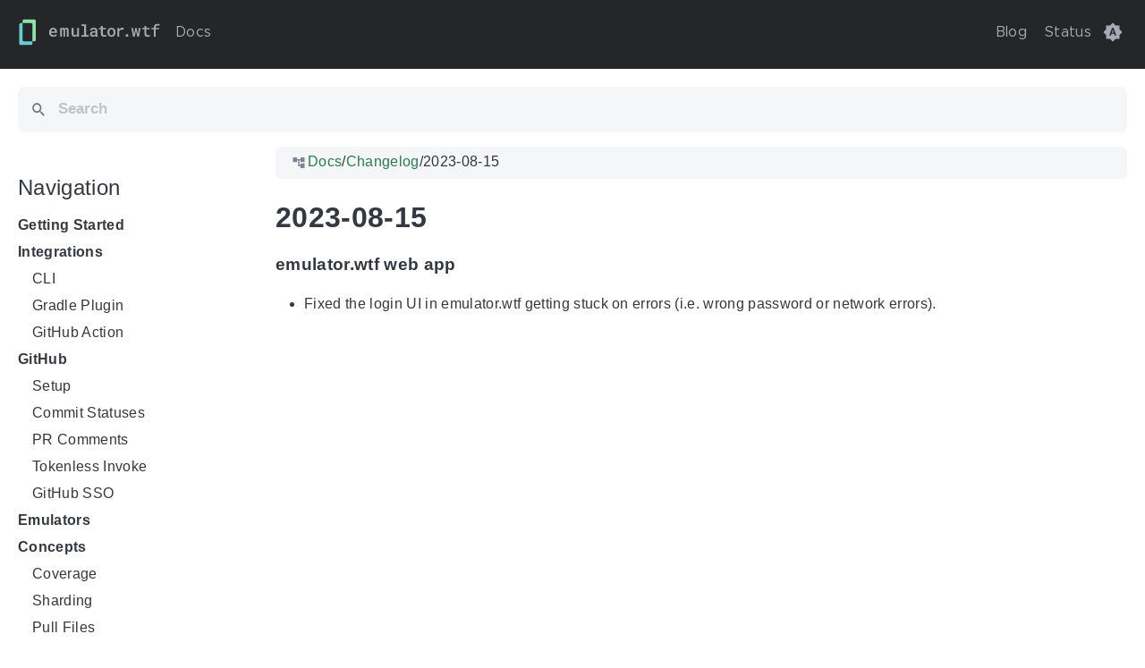

--- FILE ---
content_type: text/css
request_url: https://docs.emulator.wtf/main-b53472e8.min.css
body_size: 68233
content:
/*! normalize.css v8.0.1 | MIT License | github.com/necolas/normalize.css */html{line-height:1.15;-webkit-text-size-adjust:100%}body{margin:0}main{display:block}h1{font-size:2em;margin:.67em 0;line-height:1.2em}hr{box-sizing:content-box;height:0;overflow:visible}pre{font-family:monospace,monospace;font-size:1em}a{background-color:transparent}abbr[title]{border-bottom:none;text-decoration:underline;-webkit-text-decoration:underline dotted;text-decoration:underline dotted}b,strong{font-weight:bolder}code,kbd,samp{font-family:monospace,monospace;font-size:1em}small{font-size:80%}sub,sup{font-size:75%;line-height:0;position:relative;vertical-align:baseline}sub{bottom:-0.25em}sup{top:-0.5em}img{border-style:none}button,input,optgroup,select,textarea{font-family:inherit;font-size:100%;line-height:1.15;margin:0}button,input{overflow:visible}button,select{text-transform:none}button,[type=button],[type=reset],[type=submit]{-webkit-appearance:button}button::-moz-focus-inner,[type=button]::-moz-focus-inner,[type=reset]::-moz-focus-inner,[type=submit]::-moz-focus-inner{border-style:none;padding:0}button:-moz-focusring,[type=button]:-moz-focusring,[type=reset]:-moz-focusring,[type=submit]:-moz-focusring{outline:1px dotted ButtonText}fieldset{padding:.35em .75em .625em}legend{box-sizing:border-box;color:inherit;display:table;max-width:100%;padding:0;white-space:normal}progress{vertical-align:baseline}textarea{overflow:auto}[type=checkbox],[type=radio]{box-sizing:border-box;padding:0}[type=number]::-webkit-inner-spin-button,[type=number]::-webkit-outer-spin-button{height:auto}[type=search]{-webkit-appearance:textfield;outline-offset:-2px}[type=search]::-webkit-search-decoration{-webkit-appearance:none}::-webkit-file-upload-button{-webkit-appearance:button;font:inherit}details{display:block}summary{display:list-item}template{display:none}[hidden]{display:none}.flex{display:flex}.flex-auto{flex:1 1 auto}.flex-25{flex:1 1 25%}.flex-inline{display:inline-flex}.flex-even{flex:1 1}.flex-wrap{flex-wrap:wrap}.flex-grid{flex-direction:column;border:1px solid var(--accent-color);border-radius:.3rem;background:var(--accent-color-lite)}.gap-8{flex-wrap:wrap;gap:.5rem}.gap-16{flex-wrap:wrap;gap:1rem}.justify-start{justify-content:flex-start}.justify-end{justify-content:flex-end}.justify-center{justify-content:center}.justify-between{justify-content:space-between}.align-center{align-items:center}.mx-auto{margin:0 auto}.text-center{text-align:center}.text-right{text-align:right}.no-wrap{white-space:nowrap}.hidden{display:none !important}.svg-sprite{position:absolute;width:0;height:0;overflow:hidden}.table-wrap{overflow:auto;margin:1rem 0}.table-wrap>table{margin:0 !important}.badge-placeholder{display:inline-block;min-width:4rem}.w-full{width:100%}@font-face{font-family:"Liberation Sans";src:url("fonts/LiberationSans-Bold.woff2") format("woff2"),url("fonts/LiberationSans-Bold.woff") format("woff");font-weight:bold;font-style:normal;font-display:swap}@font-face{font-family:"Liberation Sans";src:url("fonts/LiberationSans-BoldItalic.woff2") format("woff2"),url("fonts/LiberationSans-BoldItalic.woff") format("woff");font-weight:bold;font-style:italic;font-display:swap}@font-face{font-family:"Liberation Sans";src:url("fonts/LiberationSans-Italic.woff2") format("woff2"),url("fonts/LiberationSans-Italic.woff") format("woff");font-weight:normal;font-style:italic;font-display:swap}@font-face{font-family:"Liberation Sans";src:url("fonts/LiberationSans.woff2") format("woff2"),url("fonts/LiberationSans.woff") format("woff");font-weight:normal;font-style:normal;font-display:swap}@font-face{font-family:"Liberation Mono";src:url("fonts/LiberationMono.woff2") format("woff2"),url("fonts/LiberationMono.woff") format("woff");font-weight:normal;font-style:normal;font-display:swap}@font-face{font-family:"Metropolis";src:url("fonts/Metropolis.woff2") format("woff2"),url("fonts/Metropolis.woff") format("woff");font-weight:normal;font-style:normal;font-display:swap}@font-face{font-family:"GeekdocIcons";src:url("fonts/GeekdocIcons.woff2") format("woff2"),url("fonts/GeekdocIcons.woff") format("woff");font-weight:normal;font-style:normal;font-display:swap}body{font-family:var(--body-font-family)}code,.gdoc-error__title{font-family:var(--code-font-family)}.gdoc-header{font-family:var(--header-font-family)}:root{--code-max-height: none;--header-font-family: "Metropolis", sans-serif;--body-font-family: "Liberation Sans", sans-serif;--code-font-family: "Liberation Mono", monospace}:root,:root[color-theme=light]{--header-background: rgb(32, 83, 117);--header-font-color: rgb(255, 255, 255);--body-background: white;--body-font-color: rgb(52, 56, 64);--mark-color: rgb(255, 171, 0);--button-background: rgb(43.6295302013, 113.1640939597, 159.5204697987);--button-border-color: rgb(32, 83, 117);--link-color: rgb(10, 83, 154);--link-color-visited: rgb(119, 73, 191);--accent-color: rgb(217, 219, 221);--accent-color-lite: rgb(244, 246, 247);--control-icons: rgb(124.5724137931, 132.724137931, 149.0275862069);--footer-background: rgb(17, 43, 60);--footer-font-color: rgb(255, 255, 255);--footer-link-color: rgb(246, 107, 14);--footer-link-color-visited: rgb(246, 107, 14)}:root .dark-mode-dim .gdoc-markdown img,:root[color-theme=light] .dark-mode-dim .gdoc-markdown img{filter:none}:root .gdoc-markdown .gdoc-props__tag,:root .gdoc-markdown .admonitionblock,:root[color-theme=light] .gdoc-markdown .gdoc-props__tag,:root[color-theme=light] .gdoc-markdown .admonitionblock{filter:none}:root .chroma,:root[color-theme=light] .chroma{color:var(--code-font-color)}:root .chroma .lntable td:nth-child(2) code .hl,:root[color-theme=light] .chroma .lntable td:nth-child(2) code .hl{width:auto;margin-left:-0.5em;padding:0 .5em}:root .highlight pre.chroma,:root[color-theme=light] .highlight pre.chroma{width:100%;overflow:auto;max-height:var(--code-max-height)}:root .chroma .lntable,:root[color-theme=light] .chroma .lntable{border-radius:.3rem;border-spacing:0;padding:0;margin:0;width:100%;display:block;max-height:var(--code-max-height);overflow:auto}:root .chroma .lntable pre.chroma,:root[color-theme=light] .chroma .lntable pre.chroma{max-height:none;border-radius:0;margin:0}:root .chroma .lntable td:first-child code,:root[color-theme=light] .chroma .lntable td:first-child code{background-color:var(--code-accent-color-lite);font-size:.75rem;padding-left:0;padding-right:0;border-radius:0}:root .chroma .lntable td:nth-child(2),:root[color-theme=light] .chroma .lntable td:nth-child(2){width:100%;margin-left:2rem}:root .chroma .x,:root[color-theme=light] .chroma .x{color:inherit}:root .chroma .err,:root[color-theme=light] .chroma .err{color:#a61717;background-color:#e3d2d2}:root .chroma .lntd,:root[color-theme=light] .chroma .lntd{vertical-align:top;padding:0;margin:0;border:0}:root .chroma .hl,:root[color-theme=light] .chroma .hl{display:block;width:100%;background-color:#ffc}:root .chroma .lnt,:root[color-theme=light] .chroma .lnt{padding:0 .8em}:root .chroma .ln,:root[color-theme=light] .chroma .ln{margin-right:.4em;padding:0 .4em 0 .4em}:root .chroma .k,:root[color-theme=light] .chroma .k{color:#000;font-weight:bold}:root .chroma .kc,:root[color-theme=light] .chroma .kc{color:#000;font-weight:bold}:root .chroma .kd,:root[color-theme=light] .chroma .kd{color:#000;font-weight:bold}:root .chroma .kn,:root[color-theme=light] .chroma .kn{color:#000;font-weight:bold}:root .chroma .kp,:root[color-theme=light] .chroma .kp{color:#000;font-weight:bold}:root .chroma .kr,:root[color-theme=light] .chroma .kr{color:#000;font-weight:bold}:root .chroma .kt,:root[color-theme=light] .chroma .kt{color:#458;font-weight:bold}:root .chroma .n,:root[color-theme=light] .chroma .n{color:inherit}:root .chroma .na,:root[color-theme=light] .chroma .na{color:#006767}:root .chroma .nb,:root[color-theme=light] .chroma .nb{color:#556165}:root .chroma .bp,:root[color-theme=light] .chroma .bp{color:#676767}:root .chroma .nc,:root[color-theme=light] .chroma .nc{color:#458;font-weight:bold}:root .chroma .no,:root[color-theme=light] .chroma .no{color:#006767}:root .chroma .nd,:root[color-theme=light] .chroma .nd{color:#3c5d5d;font-weight:bold}:root .chroma .ni,:root[color-theme=light] .chroma .ni{color:purple}:root .chroma .ne,:root[color-theme=light] .chroma .ne{color:#900;font-weight:bold}:root .chroma .nf,:root[color-theme=light] .chroma .nf{color:#900;font-weight:bold}:root .chroma .fm,:root[color-theme=light] .chroma .fm{color:inherit}:root .chroma .nl,:root[color-theme=light] .chroma .nl{color:#900;font-weight:bold}:root .chroma .nn,:root[color-theme=light] .chroma .nn{color:#555}:root .chroma .nx,:root[color-theme=light] .chroma .nx{color:inherit}:root .chroma .py,:root[color-theme=light] .chroma .py{color:inherit}:root .chroma .nt,:root[color-theme=light] .chroma .nt{color:navy}:root .chroma .nv,:root[color-theme=light] .chroma .nv{color:#006767}:root .chroma .vc,:root[color-theme=light] .chroma .vc{color:#006767}:root .chroma .vg,:root[color-theme=light] .chroma .vg{color:#006767}:root .chroma .vi,:root[color-theme=light] .chroma .vi{color:#006767}:root .chroma .vm,:root[color-theme=light] .chroma .vm{color:inherit}:root .chroma .l,:root[color-theme=light] .chroma .l{color:inherit}:root .chroma .ld,:root[color-theme=light] .chroma .ld{color:inherit}:root .chroma .s,:root[color-theme=light] .chroma .s{color:#d14}:root .chroma .sa,:root[color-theme=light] .chroma .sa{color:#d14}:root .chroma .sb,:root[color-theme=light] .chroma .sb{color:#d14}:root .chroma .sc,:root[color-theme=light] .chroma .sc{color:#d14}:root .chroma .dl,:root[color-theme=light] .chroma .dl{color:#d14}:root .chroma .sd,:root[color-theme=light] .chroma .sd{color:#d14}:root .chroma .s2,:root[color-theme=light] .chroma .s2{color:#d14}:root .chroma .se,:root[color-theme=light] .chroma .se{color:#d14}:root .chroma .sh,:root[color-theme=light] .chroma .sh{color:#d14}:root .chroma .si,:root[color-theme=light] .chroma .si{color:#d14}:root .chroma .sx,:root[color-theme=light] .chroma .sx{color:#d14}:root .chroma .sr,:root[color-theme=light] .chroma .sr{color:#009926}:root .chroma .s1,:root[color-theme=light] .chroma .s1{color:#d14}:root .chroma .ss,:root[color-theme=light] .chroma .ss{color:#990073}:root .chroma .m,:root[color-theme=light] .chroma .m{color:#027e83}:root .chroma .mb,:root[color-theme=light] .chroma .mb{color:#027e83}:root .chroma .mf,:root[color-theme=light] .chroma .mf{color:#027e83}:root .chroma .mh,:root[color-theme=light] .chroma .mh{color:#027e83}:root .chroma .mi,:root[color-theme=light] .chroma .mi{color:#027e83}:root .chroma .il,:root[color-theme=light] .chroma .il{color:#027e83}:root .chroma .mo,:root[color-theme=light] .chroma .mo{color:#027e83}:root .chroma .o,:root[color-theme=light] .chroma .o{color:#000;font-weight:bold}:root .chroma .ow,:root[color-theme=light] .chroma .ow{color:#000;font-weight:bold}:root .chroma .p,:root[color-theme=light] .chroma .p{color:inherit}:root .chroma .c,:root[color-theme=light] .chroma .c{color:#676765;font-style:italic}:root .chroma .ch,:root[color-theme=light] .chroma .ch{color:#676765;font-style:italic}:root .chroma .cm,:root[color-theme=light] .chroma .cm{color:#676765;font-style:italic}:root .chroma .c1,:root[color-theme=light] .chroma .c1{color:#676765;font-style:italic}:root .chroma .cs,:root[color-theme=light] .chroma .cs{color:#676767;font-weight:bold;font-style:italic}:root .chroma .cp,:root[color-theme=light] .chroma .cp{color:#676767;font-weight:bold;font-style:italic}:root .chroma .cpf,:root[color-theme=light] .chroma .cpf{color:#676767;font-weight:bold;font-style:italic}:root .chroma .g,:root[color-theme=light] .chroma .g{color:inherit}:root .chroma .gd,:root[color-theme=light] .chroma .gd{color:#000;background-color:#fdd}:root .chroma .ge,:root[color-theme=light] .chroma .ge{color:#000;font-style:italic}:root .chroma .gr,:root[color-theme=light] .chroma .gr{color:#a00}:root .chroma .gh,:root[color-theme=light] .chroma .gh{color:#676767}:root .chroma .gi,:root[color-theme=light] .chroma .gi{color:#000;background-color:#dfd}:root .chroma .go,:root[color-theme=light] .chroma .go{color:#6f6f6f}:root .chroma .gp,:root[color-theme=light] .chroma .gp{color:#555}:root .chroma .gs,:root[color-theme=light] .chroma .gs{font-weight:bold}:root .chroma .gu,:root[color-theme=light] .chroma .gu{color:#5f5f5f}:root .chroma .gt,:root[color-theme=light] .chroma .gt{color:#a00}:root .chroma .gl,:root[color-theme=light] .chroma .gl{text-decoration:underline}:root .chroma .w,:root[color-theme=light] .chroma .w{color:#bbb}:root,:root[color-theme=light]{--code-background: rgb(244, 246, 247);--code-accent-color: rgb(116.0815789474, 141.3394736842, 153.9684210526);--code-accent-color-lite: rgb(201.3605263158, 211.1131578947, 215.9894736842);--code-font-color: rgb(79, 83, 90);--code-copy-background: rgb(244, 246, 247);--code-copy-font-color: rgb(134, 137, 142);--code-copy-border-color: rgb(162, 165, 169);--code-copy-success-color: rgb(0, 200, 83)}@media(prefers-color-scheme: light){:root{--header-background: rgb(32, 83, 117);--header-font-color: rgb(255, 255, 255);--body-background: white;--body-font-color: rgb(52, 56, 64);--mark-color: rgb(255, 171, 0);--button-background: rgb(43.6295302013, 113.1640939597, 159.5204697987);--button-border-color: rgb(32, 83, 117);--link-color: rgb(10, 83, 154);--link-color-visited: rgb(119, 73, 191);--accent-color: rgb(217, 219, 221);--accent-color-lite: rgb(244, 246, 247);--control-icons: rgb(124.5724137931, 132.724137931, 149.0275862069);--footer-background: rgb(17, 43, 60);--footer-font-color: rgb(255, 255, 255);--footer-link-color: rgb(246, 107, 14);--footer-link-color-visited: rgb(246, 107, 14)}:root .dark-mode-dim .gdoc-markdown img{filter:none}:root .gdoc-markdown .gdoc-props__tag,:root .gdoc-markdown .admonitionblock{filter:none}:root .chroma{color:var(--code-font-color)}:root .chroma .lntable td:nth-child(2) code .hl{width:auto;margin-left:-0.5em;padding:0 .5em}:root .highlight pre.chroma{width:100%;overflow:auto;max-height:var(--code-max-height)}:root .chroma .lntable{border-radius:.3rem;border-spacing:0;padding:0;margin:0;width:100%;display:block;max-height:var(--code-max-height);overflow:auto}:root .chroma .lntable pre.chroma{max-height:none;border-radius:0;margin:0}:root .chroma .lntable td:first-child code{background-color:var(--code-accent-color-lite);font-size:.75rem;padding-left:0;padding-right:0;border-radius:0}:root .chroma .lntable td:nth-child(2){width:100%;margin-left:2rem}:root .chroma .x{color:inherit}:root .chroma .err{color:#a61717;background-color:#e3d2d2}:root .chroma .lntd{vertical-align:top;padding:0;margin:0;border:0}:root .chroma .hl{display:block;width:100%;background-color:#ffc}:root .chroma .lnt{padding:0 .8em}:root .chroma .ln{margin-right:.4em;padding:0 .4em 0 .4em}:root .chroma .k{color:#000;font-weight:bold}:root .chroma .kc{color:#000;font-weight:bold}:root .chroma .kd{color:#000;font-weight:bold}:root .chroma .kn{color:#000;font-weight:bold}:root .chroma .kp{color:#000;font-weight:bold}:root .chroma .kr{color:#000;font-weight:bold}:root .chroma .kt{color:#458;font-weight:bold}:root .chroma .n{color:inherit}:root .chroma .na{color:#006767}:root .chroma .nb{color:#556165}:root .chroma .bp{color:#676767}:root .chroma .nc{color:#458;font-weight:bold}:root .chroma .no{color:#006767}:root .chroma .nd{color:#3c5d5d;font-weight:bold}:root .chroma .ni{color:purple}:root .chroma .ne{color:#900;font-weight:bold}:root .chroma .nf{color:#900;font-weight:bold}:root .chroma .fm{color:inherit}:root .chroma .nl{color:#900;font-weight:bold}:root .chroma .nn{color:#555}:root .chroma .nx{color:inherit}:root .chroma .py{color:inherit}:root .chroma .nt{color:navy}:root .chroma .nv{color:#006767}:root .chroma .vc{color:#006767}:root .chroma .vg{color:#006767}:root .chroma .vi{color:#006767}:root .chroma .vm{color:inherit}:root .chroma .l{color:inherit}:root .chroma .ld{color:inherit}:root .chroma .s{color:#d14}:root .chroma .sa{color:#d14}:root .chroma .sb{color:#d14}:root .chroma .sc{color:#d14}:root .chroma .dl{color:#d14}:root .chroma .sd{color:#d14}:root .chroma .s2{color:#d14}:root .chroma .se{color:#d14}:root .chroma .sh{color:#d14}:root .chroma .si{color:#d14}:root .chroma .sx{color:#d14}:root .chroma .sr{color:#009926}:root .chroma .s1{color:#d14}:root .chroma .ss{color:#990073}:root .chroma .m{color:#027e83}:root .chroma .mb{color:#027e83}:root .chroma .mf{color:#027e83}:root .chroma .mh{color:#027e83}:root .chroma .mi{color:#027e83}:root .chroma .il{color:#027e83}:root .chroma .mo{color:#027e83}:root .chroma .o{color:#000;font-weight:bold}:root .chroma .ow{color:#000;font-weight:bold}:root .chroma .p{color:inherit}:root .chroma .c{color:#676765;font-style:italic}:root .chroma .ch{color:#676765;font-style:italic}:root .chroma .cm{color:#676765;font-style:italic}:root .chroma .c1{color:#676765;font-style:italic}:root .chroma .cs{color:#676767;font-weight:bold;font-style:italic}:root .chroma .cp{color:#676767;font-weight:bold;font-style:italic}:root .chroma .cpf{color:#676767;font-weight:bold;font-style:italic}:root .chroma .g{color:inherit}:root .chroma .gd{color:#000;background-color:#fdd}:root .chroma .ge{color:#000;font-style:italic}:root .chroma .gr{color:#a00}:root .chroma .gh{color:#676767}:root .chroma .gi{color:#000;background-color:#dfd}:root .chroma .go{color:#6f6f6f}:root .chroma .gp{color:#555}:root .chroma .gs{font-weight:bold}:root .chroma .gu{color:#5f5f5f}:root .chroma .gt{color:#a00}:root .chroma .gl{text-decoration:underline}:root .chroma .w{color:#bbb}:root{--code-background: rgb(244, 246, 247);--code-accent-color: rgb(116.0815789474, 141.3394736842, 153.9684210526);--code-accent-color-lite: rgb(201.3605263158, 211.1131578947, 215.9894736842);--code-font-color: rgb(79, 83, 90);--code-copy-background: rgb(244, 246, 247);--code-copy-font-color: rgb(134, 137, 142);--code-copy-border-color: rgb(162, 165, 169);--code-copy-success-color: rgb(0, 200, 83)}}:root[color-theme=dark]{--header-background: rgb(32, 83, 117);--header-font-color: rgb(255, 255, 255);--body-background: rgb(40.375, 53.375, 61.875);--body-font-color: rgb(180.9769254279, 196.5292481663, 206.6980745721);--mark-color: rgb(255, 171, 0);--button-background: rgb(43.6295302013, 113.1640939597, 159.5204697987);--button-border-color: rgb(32, 83, 117);--link-color: rgb(110, 168, 212);--link-color-visited: rgb(186, 142, 240);--accent-color: rgb(28.2625, 37.3625, 43.3125);--accent-color-lite: rgb(34.31875, 45.36875, 52.59375);--control-icons: rgb(124.5724137931, 132.724137931, 149.0275862069);--footer-background: rgb(17, 43, 60);--footer-font-color: rgb(255, 255, 255);--footer-link-color: rgb(246, 107, 14);--footer-link-color-visited: rgb(246, 107, 14)}:root[color-theme=dark] .dark-mode-dim .gdoc-markdown img{filter:brightness(0.75) grayscale(0.2)}:root[color-theme=dark] .gdoc-markdown .gdoc-props__tag,:root[color-theme=dark] .gdoc-markdown .admonitionblock{filter:saturate(2.5) brightness(0.85)}:root[color-theme=dark] .gdoc-markdown .gdoc-progress__bar{filter:saturate(0.85) brightness(0.85)}:root[color-theme=dark] .chroma{color:var(--code-font-color)}:root[color-theme=dark] .chroma .lntable td:nth-child(2) code .hl{width:auto;margin-left:-0.5em;padding:0 .5em}:root[color-theme=dark] .highlight pre.chroma{width:100%;overflow:auto;max-height:var(--code-max-height)}:root[color-theme=dark] .chroma .lntable{border-radius:.3rem;border-spacing:0;padding:0;margin:0;width:100%;display:block;max-height:var(--code-max-height);overflow:auto}:root[color-theme=dark] .chroma .lntable pre.chroma{max-height:none;border-radius:0;margin:0}:root[color-theme=dark] .chroma .lntable td:first-child code{background-color:var(--code-accent-color-lite);font-size:.75rem;padding-left:0;padding-right:0;border-radius:0}:root[color-theme=dark] .chroma .lntable td:nth-child(2){width:100%;margin-left:2rem}:root[color-theme=dark] .chroma .x{color:inherit}:root[color-theme=dark] .chroma .err{color:inherit}:root[color-theme=dark] .chroma .lntd{vertical-align:top;padding:0;margin:0;border:0}:root[color-theme=dark] .chroma .hl{display:block;width:100%;background-color:#4f1605}:root[color-theme=dark] .chroma .lnt{padding:0 .8em}:root[color-theme=dark] .chroma .ln{margin-right:.4em;padding:0 .4em 0 .4em;color:#b3b3b3}:root[color-theme=dark] .chroma .k{color:#ff79c6}:root[color-theme=dark] .chroma .kc{color:#ff79c6}:root[color-theme=dark] .chroma .kd{color:#8be9fd;font-style:italic}:root[color-theme=dark] .chroma .kn{color:#ff79c6}:root[color-theme=dark] .chroma .kp{color:#ff79c6}:root[color-theme=dark] .chroma .kr{color:#ff79c6}:root[color-theme=dark] .chroma .kt{color:#8be9fd}:root[color-theme=dark] .chroma .n{color:inherit}:root[color-theme=dark] .chroma .na{color:#50fa7b}:root[color-theme=dark] .chroma .nb{color:#8be9fd;font-style:italic}:root[color-theme=dark] .chroma .bp{color:inherit}:root[color-theme=dark] .chroma .nc{color:#50fa7b}:root[color-theme=dark] .chroma .no{color:inherit}:root[color-theme=dark] .chroma .nd{color:inherit}:root[color-theme=dark] .chroma .ni{color:inherit}:root[color-theme=dark] .chroma .ne{color:inherit}:root[color-theme=dark] .chroma .nf{color:#50fa7b}:root[color-theme=dark] .chroma .fm{color:inherit}:root[color-theme=dark] .chroma .nl{color:#8be9fd;font-style:italic}:root[color-theme=dark] .chroma .nn{color:inherit}:root[color-theme=dark] .chroma .nx{color:inherit}:root[color-theme=dark] .chroma .py{color:inherit}:root[color-theme=dark] .chroma .nt{color:#ff79c6}:root[color-theme=dark] .chroma .nv{color:#8be9fd;font-style:italic}:root[color-theme=dark] .chroma .vc{color:#8be9fd;font-style:italic}:root[color-theme=dark] .chroma .vg{color:#8be9fd;font-style:italic}:root[color-theme=dark] .chroma .vi{color:#8be9fd;font-style:italic}:root[color-theme=dark] .chroma .vm{color:inherit}:root[color-theme=dark] .chroma .l{color:inherit}:root[color-theme=dark] .chroma .ld{color:inherit}:root[color-theme=dark] .chroma .s{color:#f1fa8c}:root[color-theme=dark] .chroma .sa{color:#f1fa8c}:root[color-theme=dark] .chroma .sb{color:#f1fa8c}:root[color-theme=dark] .chroma .sc{color:#f1fa8c}:root[color-theme=dark] .chroma .dl{color:#f1fa8c}:root[color-theme=dark] .chroma .sd{color:#f1fa8c}:root[color-theme=dark] .chroma .s2{color:#f1fa8c}:root[color-theme=dark] .chroma .se{color:#f1fa8c}:root[color-theme=dark] .chroma .sh{color:#f1fa8c}:root[color-theme=dark] .chroma .si{color:#f1fa8c}:root[color-theme=dark] .chroma .sx{color:#f1fa8c}:root[color-theme=dark] .chroma .sr{color:#f1fa8c}:root[color-theme=dark] .chroma .s1{color:#f1fa8c}:root[color-theme=dark] .chroma .ss{color:#f1fa8c}:root[color-theme=dark] .chroma .m{color:#bd93f9}:root[color-theme=dark] .chroma .mb{color:#bd93f9}:root[color-theme=dark] .chroma .mf{color:#bd93f9}:root[color-theme=dark] .chroma .mh{color:#bd93f9}:root[color-theme=dark] .chroma .mi{color:#bd93f9}:root[color-theme=dark] .chroma .il{color:#bd93f9}:root[color-theme=dark] .chroma .mo{color:#bd93f9}:root[color-theme=dark] .chroma .o{color:#ff79c6}:root[color-theme=dark] .chroma .ow{color:#ff79c6}:root[color-theme=dark] .chroma .p{color:inherit}:root[color-theme=dark] .chroma .c{color:#96a6d8}:root[color-theme=dark] .chroma .ch{color:#96a6d8}:root[color-theme=dark] .chroma .cm{color:#96a6d8}:root[color-theme=dark] .chroma .c1{color:#96a6d8}:root[color-theme=dark] .chroma .cs{color:#96a6d8}:root[color-theme=dark] .chroma .cp{color:#ff79c6}:root[color-theme=dark] .chroma .cpf{color:#ff79c6}:root[color-theme=dark] .chroma .g{color:inherit}:root[color-theme=dark] .chroma .gd{color:#d98f90}:root[color-theme=dark] .chroma .ge{text-decoration:underline}:root[color-theme=dark] .chroma .gr{color:inherit}:root[color-theme=dark] .chroma .gh{font-weight:bold;color:inherit}:root[color-theme=dark] .chroma .gi{font-weight:bold}:root[color-theme=dark] .chroma .go{color:#8f9ea8}:root[color-theme=dark] .chroma .gp{color:inherit}:root[color-theme=dark] .chroma .gs{color:inherit}:root[color-theme=dark] .chroma .gu{font-weight:bold}:root[color-theme=dark] .chroma .gt{color:inherit}:root[color-theme=dark] .chroma .gl{text-decoration:underline}:root[color-theme=dark] .chroma .w{color:inherit}:root[color-theme=dark]{--code-background: rgb(34.31875, 45.36875, 52.59375);--code-accent-color: rgb(24.023125, 31.758125, 36.815625);--code-accent-color-lite: rgb(29.1709375, 38.5634375, 44.7046875);--code-font-color: rgb(189, 192, 195);--code-copy-background: rgb(34.31875, 45.36875, 52.59375);--code-copy-font-color: rgb(157.25, 157.25, 157.25);--code-copy-border-color: #949494;--code-copy-success-color: rgba(0, 200, 83, 0.45)}:root[code-theme=dark] .chroma{color:var(--code-font-color)}:root[code-theme=dark] .chroma .lntable td:nth-child(2) code .hl{width:auto;margin-left:-0.5em;padding:0 .5em}:root[code-theme=dark] .highlight pre.chroma{width:100%;overflow:auto;max-height:var(--code-max-height)}:root[code-theme=dark] .chroma .lntable{border-radius:.3rem;border-spacing:0;padding:0;margin:0;width:100%;display:block;max-height:var(--code-max-height);overflow:auto}:root[code-theme=dark] .chroma .lntable pre.chroma{max-height:none;border-radius:0;margin:0}:root[code-theme=dark] .chroma .lntable td:first-child code{background-color:var(--code-accent-color-lite);font-size:.75rem;padding-left:0;padding-right:0;border-radius:0}:root[code-theme=dark] .chroma .lntable td:nth-child(2){width:100%;margin-left:2rem}:root[code-theme=dark] .chroma .x{color:inherit}:root[code-theme=dark] .chroma .err{color:inherit}:root[code-theme=dark] .chroma .lntd{vertical-align:top;padding:0;margin:0;border:0}:root[code-theme=dark] .chroma .hl{display:block;width:100%;background-color:#4f1605}:root[code-theme=dark] .chroma .lnt{padding:0 .8em}:root[code-theme=dark] .chroma .ln{margin-right:.4em;padding:0 .4em 0 .4em;color:#b3b3b3}:root[code-theme=dark] .chroma .k{color:#ff79c6}:root[code-theme=dark] .chroma .kc{color:#ff79c6}:root[code-theme=dark] .chroma .kd{color:#8be9fd;font-style:italic}:root[code-theme=dark] .chroma .kn{color:#ff79c6}:root[code-theme=dark] .chroma .kp{color:#ff79c6}:root[code-theme=dark] .chroma .kr{color:#ff79c6}:root[code-theme=dark] .chroma .kt{color:#8be9fd}:root[code-theme=dark] .chroma .n{color:inherit}:root[code-theme=dark] .chroma .na{color:#50fa7b}:root[code-theme=dark] .chroma .nb{color:#8be9fd;font-style:italic}:root[code-theme=dark] .chroma .bp{color:inherit}:root[code-theme=dark] .chroma .nc{color:#50fa7b}:root[code-theme=dark] .chroma .no{color:inherit}:root[code-theme=dark] .chroma .nd{color:inherit}:root[code-theme=dark] .chroma .ni{color:inherit}:root[code-theme=dark] .chroma .ne{color:inherit}:root[code-theme=dark] .chroma .nf{color:#50fa7b}:root[code-theme=dark] .chroma .fm{color:inherit}:root[code-theme=dark] .chroma .nl{color:#8be9fd;font-style:italic}:root[code-theme=dark] .chroma .nn{color:inherit}:root[code-theme=dark] .chroma .nx{color:inherit}:root[code-theme=dark] .chroma .py{color:inherit}:root[code-theme=dark] .chroma .nt{color:#ff79c6}:root[code-theme=dark] .chroma .nv{color:#8be9fd;font-style:italic}:root[code-theme=dark] .chroma .vc{color:#8be9fd;font-style:italic}:root[code-theme=dark] .chroma .vg{color:#8be9fd;font-style:italic}:root[code-theme=dark] .chroma .vi{color:#8be9fd;font-style:italic}:root[code-theme=dark] .chroma .vm{color:inherit}:root[code-theme=dark] .chroma .l{color:inherit}:root[code-theme=dark] .chroma .ld{color:inherit}:root[code-theme=dark] .chroma .s{color:#f1fa8c}:root[code-theme=dark] .chroma .sa{color:#f1fa8c}:root[code-theme=dark] .chroma .sb{color:#f1fa8c}:root[code-theme=dark] .chroma .sc{color:#f1fa8c}:root[code-theme=dark] .chroma .dl{color:#f1fa8c}:root[code-theme=dark] .chroma .sd{color:#f1fa8c}:root[code-theme=dark] .chroma .s2{color:#f1fa8c}:root[code-theme=dark] .chroma .se{color:#f1fa8c}:root[code-theme=dark] .chroma .sh{color:#f1fa8c}:root[code-theme=dark] .chroma .si{color:#f1fa8c}:root[code-theme=dark] .chroma .sx{color:#f1fa8c}:root[code-theme=dark] .chroma .sr{color:#f1fa8c}:root[code-theme=dark] .chroma .s1{color:#f1fa8c}:root[code-theme=dark] .chroma .ss{color:#f1fa8c}:root[code-theme=dark] .chroma .m{color:#bd93f9}:root[code-theme=dark] .chroma .mb{color:#bd93f9}:root[code-theme=dark] .chroma .mf{color:#bd93f9}:root[code-theme=dark] .chroma .mh{color:#bd93f9}:root[code-theme=dark] .chroma .mi{color:#bd93f9}:root[code-theme=dark] .chroma .il{color:#bd93f9}:root[code-theme=dark] .chroma .mo{color:#bd93f9}:root[code-theme=dark] .chroma .o{color:#ff79c6}:root[code-theme=dark] .chroma .ow{color:#ff79c6}:root[code-theme=dark] .chroma .p{color:inherit}:root[code-theme=dark] .chroma .c{color:#96a6d8}:root[code-theme=dark] .chroma .ch{color:#96a6d8}:root[code-theme=dark] .chroma .cm{color:#96a6d8}:root[code-theme=dark] .chroma .c1{color:#96a6d8}:root[code-theme=dark] .chroma .cs{color:#96a6d8}:root[code-theme=dark] .chroma .cp{color:#ff79c6}:root[code-theme=dark] .chroma .cpf{color:#ff79c6}:root[code-theme=dark] .chroma .g{color:inherit}:root[code-theme=dark] .chroma .gd{color:#d98f90}:root[code-theme=dark] .chroma .ge{text-decoration:underline}:root[code-theme=dark] .chroma .gr{color:inherit}:root[code-theme=dark] .chroma .gh{font-weight:bold;color:inherit}:root[code-theme=dark] .chroma .gi{font-weight:bold}:root[code-theme=dark] .chroma .go{color:#8f9ea8}:root[code-theme=dark] .chroma .gp{color:inherit}:root[code-theme=dark] .chroma .gs{color:inherit}:root[code-theme=dark] .chroma .gu{font-weight:bold}:root[code-theme=dark] .chroma .gt{color:inherit}:root[code-theme=dark] .chroma .gl{text-decoration:underline}:root[code-theme=dark] .chroma .w{color:inherit}:root[code-theme=dark]{--code-background: rgb(34.31875, 45.36875, 52.59375);--code-accent-color: rgb(24.023125, 31.758125, 36.815625);--code-accent-color-lite: rgb(29.1709375, 38.5634375, 44.7046875);--code-font-color: rgb(189, 192, 195);--code-copy-background: rgb(34.31875, 45.36875, 52.59375);--code-copy-font-color: rgb(157.25, 157.25, 157.25);--code-copy-border-color: #949494;--code-copy-success-color: rgba(0, 200, 83, 0.45)}@media(prefers-color-scheme: dark){:root{--header-background: rgb(32, 83, 117);--header-font-color: rgb(255, 255, 255);--body-background: rgb(40.375, 53.375, 61.875);--body-font-color: rgb(180.9769254279, 196.5292481663, 206.6980745721);--mark-color: rgb(255, 171, 0);--button-background: rgb(43.6295302013, 113.1640939597, 159.5204697987);--button-border-color: rgb(32, 83, 117);--link-color: rgb(110, 168, 212);--link-color-visited: rgb(186, 142, 240);--accent-color: rgb(28.2625, 37.3625, 43.3125);--accent-color-lite: rgb(34.31875, 45.36875, 52.59375);--control-icons: rgb(124.5724137931, 132.724137931, 149.0275862069);--footer-background: rgb(17, 43, 60);--footer-font-color: rgb(255, 255, 255);--footer-link-color: rgb(246, 107, 14);--footer-link-color-visited: rgb(246, 107, 14)}:root .dark-mode-dim .gdoc-markdown img{filter:brightness(0.75) grayscale(0.2)}:root .gdoc-markdown .gdoc-props__tag,:root .gdoc-markdown .admonitionblock{filter:saturate(2.5) brightness(0.85)}:root .gdoc-markdown .gdoc-progress__bar{filter:saturate(0.85) brightness(0.85)}:root .chroma{color:var(--code-font-color)}:root .chroma .lntable td:nth-child(2) code .hl{width:auto;margin-left:-0.5em;padding:0 .5em}:root .highlight pre.chroma{width:100%;overflow:auto;max-height:var(--code-max-height)}:root .chroma .lntable{border-radius:.3rem;border-spacing:0;padding:0;margin:0;width:100%;display:block;max-height:var(--code-max-height);overflow:auto}:root .chroma .lntable pre.chroma{max-height:none;border-radius:0;margin:0}:root .chroma .lntable td:first-child code{background-color:var(--code-accent-color-lite);font-size:.75rem;padding-left:0;padding-right:0;border-radius:0}:root .chroma .lntable td:nth-child(2){width:100%;margin-left:2rem}:root .chroma .x{color:inherit}:root .chroma .err{color:inherit}:root .chroma .lntd{vertical-align:top;padding:0;margin:0;border:0}:root .chroma .hl{display:block;width:100%;background-color:#4f1605}:root .chroma .lnt{padding:0 .8em}:root .chroma .ln{margin-right:.4em;padding:0 .4em 0 .4em;color:#b3b3b3}:root .chroma .k{color:#ff79c6}:root .chroma .kc{color:#ff79c6}:root .chroma .kd{color:#8be9fd;font-style:italic}:root .chroma .kn{color:#ff79c6}:root .chroma .kp{color:#ff79c6}:root .chroma .kr{color:#ff79c6}:root .chroma .kt{color:#8be9fd}:root .chroma .n{color:inherit}:root .chroma .na{color:#50fa7b}:root .chroma .nb{color:#8be9fd;font-style:italic}:root .chroma .bp{color:inherit}:root .chroma .nc{color:#50fa7b}:root .chroma .no{color:inherit}:root .chroma .nd{color:inherit}:root .chroma .ni{color:inherit}:root .chroma .ne{color:inherit}:root .chroma .nf{color:#50fa7b}:root .chroma .fm{color:inherit}:root .chroma .nl{color:#8be9fd;font-style:italic}:root .chroma .nn{color:inherit}:root .chroma .nx{color:inherit}:root .chroma .py{color:inherit}:root .chroma .nt{color:#ff79c6}:root .chroma .nv{color:#8be9fd;font-style:italic}:root .chroma .vc{color:#8be9fd;font-style:italic}:root .chroma .vg{color:#8be9fd;font-style:italic}:root .chroma .vi{color:#8be9fd;font-style:italic}:root .chroma .vm{color:inherit}:root .chroma .l{color:inherit}:root .chroma .ld{color:inherit}:root .chroma .s{color:#f1fa8c}:root .chroma .sa{color:#f1fa8c}:root .chroma .sb{color:#f1fa8c}:root .chroma .sc{color:#f1fa8c}:root .chroma .dl{color:#f1fa8c}:root .chroma .sd{color:#f1fa8c}:root .chroma .s2{color:#f1fa8c}:root .chroma .se{color:#f1fa8c}:root .chroma .sh{color:#f1fa8c}:root .chroma .si{color:#f1fa8c}:root .chroma .sx{color:#f1fa8c}:root .chroma .sr{color:#f1fa8c}:root .chroma .s1{color:#f1fa8c}:root .chroma .ss{color:#f1fa8c}:root .chroma .m{color:#bd93f9}:root .chroma .mb{color:#bd93f9}:root .chroma .mf{color:#bd93f9}:root .chroma .mh{color:#bd93f9}:root .chroma .mi{color:#bd93f9}:root .chroma .il{color:#bd93f9}:root .chroma .mo{color:#bd93f9}:root .chroma .o{color:#ff79c6}:root .chroma .ow{color:#ff79c6}:root .chroma .p{color:inherit}:root .chroma .c{color:#96a6d8}:root .chroma .ch{color:#96a6d8}:root .chroma .cm{color:#96a6d8}:root .chroma .c1{color:#96a6d8}:root .chroma .cs{color:#96a6d8}:root .chroma .cp{color:#ff79c6}:root .chroma .cpf{color:#ff79c6}:root .chroma .g{color:inherit}:root .chroma .gd{color:#d98f90}:root .chroma .ge{text-decoration:underline}:root .chroma .gr{color:inherit}:root .chroma .gh{font-weight:bold;color:inherit}:root .chroma .gi{font-weight:bold}:root .chroma .go{color:#8f9ea8}:root .chroma .gp{color:inherit}:root .chroma .gs{color:inherit}:root .chroma .gu{font-weight:bold}:root .chroma .gt{color:inherit}:root .chroma .gl{text-decoration:underline}:root .chroma .w{color:inherit}:root{--code-background: rgb(34.31875, 45.36875, 52.59375);--code-accent-color: rgb(24.023125, 31.758125, 36.815625);--code-accent-color-lite: rgb(29.1709375, 38.5634375, 44.7046875);--code-font-color: rgb(189, 192, 195);--code-copy-background: rgb(34.31875, 45.36875, 52.59375);--code-copy-font-color: rgb(157.25, 157.25, 157.25);--code-copy-border-color: #949494;--code-copy-success-color: rgba(0, 200, 83, 0.45)}}html{font-size:16px;letter-spacing:.33px;scroll-behavior:smooth}html.color-toggle-hidden #gdoc-color-theme{display:none}html.color-toggle-light #gdoc-color-theme .gdoc_brightness_light{display:inline-block}html.color-toggle-light #gdoc-color-theme .gdoc_brightness_auto,html.color-toggle-light #gdoc-color-theme .gdoc_brightness_dark{display:none}html.color-toggle-dark #gdoc-color-theme .gdoc_brightness_dark{display:inline-block}html.color-toggle-dark #gdoc-color-theme .gdoc_brightness_auto,html.color-toggle-dark #gdoc-color-theme .gdoc_brightness_light{display:none}html.color-toggle-auto #gdoc-color-theme .gdoc_brightness_light{display:none}html.color-toggle-auto #gdoc-color-theme .gdoc_brightness_dark{display:none}html.color-toggle-auto #gdoc-color-theme .gdoc_brightness_auto{display:inline-block}html,body{min-width:20rem;overflow-x:hidden}body{text-rendering:optimizeLegibility;-webkit-font-smoothing:antialiased;-moz-osx-font-smoothing:grayscale;box-sizing:border-box}body *{box-sizing:inherit}body #gdoc-to-main{position:absolute;margin:.5rem 0;padding:.5rem;display:inline-block;background-color:var(--accent-color-lite);border-radius:.3rem;border:1px solid var(--accent-color);transform:translateY(0);transition:transform 250ms ease-in}body #gdoc-to-main:not(:focus){transform:translateY(-4rem)}h1,h2,h3,h4,h5,h6{font-weight:normal;display:flex;align-items:center}h4,h5,h6{font-size:1rem !important}a{text-decoration:none;color:var(--link-color)}a:hover{text-decoration:underline}a:visited{color:var(--link-color-visited)}i.gdoc-icon{font-family:"GeekdocIcons";font-style:normal}img{vertical-align:middle}#gdoc-color-theme{cursor:pointer}.fake-link:hover{background-image:linear-gradient(var(--link-color), var(--link-color));background-position:0 100%;background-size:100% 1px;background-repeat:no-repeat;text-decoration:none}.wrapper{display:flex;flex-direction:column;min-height:100vh;color:var(--body-font-color);background:var(--body-background);font-weight:normal}.container{width:100%;max-width:82rem;margin:0 auto;padding:1.25rem}svg.gdoc-icon{display:inline-block;width:1.25rem;height:1.25rem;vertical-align:middle;stroke-width:0;stroke:currentColor;fill:currentColor;position:relative}.gdoc-header{background:var(--header-background);color:var(--header-font-color);border-bottom:.3em solid var(--footer-background)}.gdoc-header__link,.gdoc-header__link:visited{color:var(--header-font-color)}.gdoc-header__link:hover{text-decoration:none}.gdoc-header svg.gdoc-icon{width:2rem;height:2rem}.gdoc-brand{font-size:2rem;line-height:2rem}.gdoc-brand__img{margin-right:1rem;width:2rem;height:2rem}.gdoc-menu-header__items{display:flex}.gdoc-menu-header__items>span{margin-left:.5rem}.gdoc-menu-header__control,.gdoc-menu-header__home{display:none}.gdoc-menu-header__control svg.gdoc-icon,.gdoc-menu-header__home svg.gdoc-icon{cursor:pointer}.gdoc-nav{flex:0 0 18rem}.gdoc-nav nav{width:18rem;padding:1rem 2rem 1rem 0}.gdoc-nav nav>ul>li>*{font-weight:normal}.gdoc-nav nav section{margin-top:2rem}.gdoc-nav__control{display:none;margin:0;padding:0}.gdoc-nav__control svg.gdoc-icon{cursor:pointer}.gdoc-nav__control svg.gdoc-icon.gdoc_menu{display:inline-block}.gdoc-nav__control svg.gdoc-icon.gdoc_arrow_back{display:none}.gdoc-nav__list{padding-left:1rem;margin:0;padding:0;list-style:none;-webkit-user-select:none;-moz-user-select:none;user-select:none}.gdoc-nav__list ul{padding-left:1rem}.gdoc-nav__list li{margin:.75rem 0}.gdoc-nav__list svg.gdoc-icon{margin-right:.25rem}.gdoc-nav__toggle{display:none}.gdoc-nav__toggle~label{cursor:pointer}.gdoc-nav__toggle~label svg.gdoc-icon.toggle{width:1rem;height:1rem}.gdoc-nav__toggle:not(:checked)~ul,.gdoc-nav__toggle:not(:checked)~label svg.gdoc-icon.gdoc_keyboard_arrow_down{display:none}.gdoc-nav__toggle:not(:checked)~label svg.gdoc-icon.gdoc_keyboard_arrow_left{display:block}.gdoc-nav__toggle:checked~ul,.gdoc-nav__toggle:checked~label svg.gdoc-icon.gdoc_keyboard_arrow_down{display:block}.gdoc-nav__toggle:checked~label svg.gdoc-icon.gdoc_keyboard_arrow_left{display:none}.gdoc-nav--main>ul>li>span,.gdoc-nav--main>ul>li>span>a,.gdoc-nav--main>ul>li>label,.gdoc-nav--main>ul>li>label>a{font-weight:bold}.gdoc-nav__entry,.gdoc-language__entry{flex:1;color:var(--body-font-color)}.gdoc-nav__entry:hover,.gdoc-nav__entry.is-active,.gdoc-language__entry:hover,.gdoc-language__entry.is-active{text-decoration:underline;text-decoration-style:dashed !important}.gdoc-nav__entry:visited,.gdoc-language__entry:visited{color:var(--body-font-color)}.gdoc-search__list,.gdoc-language__list{background:var(--body-background);border-radius:.3rem;box-shadow:0 1px 3px 0 var(--accent-color),0 1px 2px 0 var(--accent-color-lite);position:absolute;margin:0;padding:.5rem .25rem !important;list-style:none;top:calc(100% + 0.5rem);z-index:2}.gdoc-page{min-width:18rem;flex-grow:1;padding:1rem 0}.gdoc-page h1,.gdoc-page h2,.gdoc-page h3,.gdoc-page h4,.gdoc-page h5,.gdoc-page h6{font-weight:600}.gdoc-page__header,.gdoc-page__footer{margin-bottom:1.5rem}.gdoc-page__header svg.gdoc-icon,.gdoc-page__footer svg.gdoc-icon{color:var(--control-icons)}.gdoc-page__header a,.gdoc-page__header a:visited,.gdoc-page__footer a,.gdoc-page__footer a:visited{color:var(--link-color)}.gdoc-page__header{background:var(--accent-color-lite);padding:.5rem 1rem;border-radius:.3rem}.gdoc-page__nav:hover{background-image:linear-gradient(var(--link-color), var(--link-color));background-position:0 100%;background-size:100% 1px;background-repeat:no-repeat}.gdoc-page__anchorwrap{gap:.5em}.gdoc-page__anchorwrap:hover .gdoc-page__anchor svg.gdoc-icon{color:var(--control-icons)}.gdoc-page__anchor svg.gdoc-icon{width:1.85em;height:1.85em;color:rgba(0,0,0,0);transition:color .2s ease-in-out}.gdoc-page__anchor:focus svg.gdoc-icon{color:var(--control-icons)}.gdoc-page__footer{margin-top:2rem}.gdoc-page__footer a:hover{text-decoration:none}.gdoc-post{word-wrap:break-word;border-top:1px dashed #6b6e74;padding:2rem 0}.gdoc-post:first-of-type{padding-top:0}.gdoc-post__header h1{margin-top:0}.gdoc-post__header a,.gdoc-post__header a:visited{color:var(--body-font-color);text-decoration:none}.gdoc-post__header a:hover{background:none;text-decoration:underline;color:var(--body-font-color)}.gdoc-post:first-child{border-top:0}.gdoc-post:first-child h1{margin-top:0}.gdoc-post__readmore{margin:2rem 0}.gdoc-post__readmore a,.gdoc-post__readmore a:hover,.gdoc-post__readmore a:visited{color:var(--link-color);text-decoration:none !important}.gdoc-post__meta span svg.gdoc-icon{margin-left:-5px}.gdoc-post__meta>span{margin:.25rem 0}.gdoc-post__meta>span:not(:last-child){margin-right:.5rem}.gdoc-post__meta svg.gdoc-icon{font-size:1.25rem}.gdoc-post__meta .gdoc-button{margin:0 .125rem 0 0}.gdoc-post__meta--head{margin-bottom:2rem}.gdoc-post__codecontainer{position:relative}.gdoc-post__codecontainer:hover>.gdoc-post__codecopy{opacity:1;visibility:visible;pointer-events:auto}.gdoc-post__codecopy{opacity:0;visibility:hidden;transition:opacity .2s ease,visibility .2s ease;pointer-events:none;position:absolute;top:.5rem;right:.5rem;border:1.5px solid var(--code-copy-border-color);border-radius:.3rem;background:var(--code-copy-background);width:2rem;height:2rem}.gdoc-post__codecopy svg.gdoc-icon{top:0;width:1.25rem;height:1.25rem;color:var(--code-copy-font-color)}.gdoc-post__codecopy:hover{cursor:pointer}.gdoc-post__codecopy--success{border-color:var(--code-copy-success-color)}.gdoc-post__codecopy--success svg.gdoc-icon{color:var(--code-copy-success-color)}.gdoc-post__codecopy--out{transition:visibility 2s ease-out}.gdoc-footer{background:var(--footer-background);color:var(--footer-font-color)}.gdoc-footer .fake-link{text-decoration:none}.gdoc-footer .fake-link:hover{background-image:linear-gradient(var(--footer-link-color), var(--footer-link-color))}.gdoc-footer__item{line-height:2rem}.gdoc-footer__item--row{margin-right:1rem}.gdoc-footer__link{text-decoration:underline;color:var(--footer-link-color)}.gdoc-footer__link:hover{text-decoration:none}.gdoc-footer__link:visited{color:var(--footer-link-color-visited)}.gdoc-search{position:relative}.gdoc-search svg.gdoc-icon{position:absolute;left:.5rem;color:var(--control-icons);width:1.25rem;height:1.25rem}.gdoc-search::after{display:block;content:"";clear:both}.gdoc-search__input{width:100%;padding:.5rem;padding-left:2rem;transition:border-color .15s ease-in-out,box-shadow .15s ease-in-out;border:1px solid rgba(0,0,0,0);border-radius:.3rem;background:var(--accent-color-lite);color:var(--body-font-color)}.gdoc-search__input:focus{outline:none !important;border:1px solid var(--accent-color)}.gdoc-search__list{visibility:hidden;left:0;width:100%}.gdoc-search__list ul{list-style:none;padding-left:0}.gdoc-search__list>li>span{font-weight:bold}.gdoc-search__list>li+li{margin-top:.25rem}.gdoc-search__list svg.gdoc-icon{margin-right:.25rem}.gdoc-search__section{display:flex;flex-direction:column;padding:.25rem !important}.gdoc-search__entry{display:flex;flex-direction:column;color:var(--body-font-color);padding:.25rem !important;border-radius:.3rem}.gdoc-search__entry:hover,.gdoc-search__entry.is-active{background:var(--accent-color-lite);text-decoration:none}.gdoc-search__entry:hover .gdoc-search__entry--title,.gdoc-search__entry.is-active .gdoc-search__entry--title{text-decoration-style:dashed !important;text-decoration:underline}.gdoc-search__entry:visited{color:var(--body-font-color)}.gdoc-search__entry--description{font-size:.875rem;font-style:italic}.gdoc-search:focus-within .gdoc-search__list.has-hits,.gdoc-search__list.has-hits:hover{visibility:visible}.gdoc-language__selector{position:relative;list-style:none;-webkit-user-select:none;-moz-user-select:none;user-select:none;cursor:pointer;margin:0;padding:0;width:100%}.gdoc-language__selector:focus .gdoc-language__list,.gdoc-language__selector:focus-within .gdoc-language__list,.gdoc-language__selector:active .gdoc-language__list{display:block}.gdoc-language__list{display:none;right:0;width:auto;white-space:nowrap}.gdoc-paging{padding:1rem 0}.gdoc-paging__item{flex:1 1 0}.gdoc-paging__item a:visited{color:var(--link-color)}.gdoc-paging__item a:hover,.gdoc-paging__item a:visited:hover{background:var(--link-color);color:#f4f6f7}.gdoc-paging__item--next{text-align:right}.gdoc-paging__item--prev{text-align:left}.gdoc-error{padding:6rem 1rem;margin:0 auto;max-width:45em}.gdoc-error svg.gdoc-icon{width:8rem;height:8rem;color:var(--body-font-color)}.gdoc-error__link,.gdoc-error__link:visited{text-decoration:underline;color:var(--link-color)}.gdoc-error__message{padding-left:4rem}.gdoc-error__line{padding:.5rem 0}.gdoc-error__title{font-size:4rem}.gdoc-error__code{font-weight:bolder}.gdoc-toc{margin:1rem 0}.gdoc-toc li{margin:.25rem 0}.gdoc-toc__level--1 ul ul,.gdoc-toc__level--2 ul ul ul,.gdoc-toc__level--3 ul ul ul ul,.gdoc-toc__level--4 ul ul ul ul ul,.gdoc-toc__level--5 ul ul ul ul ul ul,.gdoc-toc__level--6 ul ul ul ul ul ul ul{display:none}.gdoc-toc a,.gdoc-toc a:visited{text-decoration:none !important;color:var(--link-color)}.gdoc-nav nav,.gdoc-page,.markdown{transition:.2s ease-in-out;transition-property:transform,margin-left,opacity;will-change:transform,margin-left}.breadcrumb{display:inline;padding:0;margin:0}.breadcrumb li{display:inline}.gdoc-markdown{line-height:1.6rem}.gdoc-markdown h1,.gdoc-markdown h2,.gdoc-markdown h3,.gdoc-markdown h4,.gdoc-markdown h5,.gdoc-markdown h6{font-weight:600}.gdoc-markdown h1>code,.gdoc-markdown h2>code,.gdoc-markdown h3>code,.gdoc-markdown h4>code,.gdoc-markdown h5>code,.gdoc-markdown h6>code{border-top:3px solid var(--accent-color);font-size:.75rem !important}.gdoc-markdown h4>code,.gdoc-markdown h5>code,.gdoc-markdown h6>code{font-size:.875rem !important}.gdoc-markdown b,.gdoc-markdown optgroup,.gdoc-markdown strong{font-weight:bolder}.gdoc-markdown a,.gdoc-markdown__link{text-decoration:underline;border-bottom:1px solid rgba(0,0,0,0);line-height:normal}.gdoc-markdown a:hover,.gdoc-markdown__link:hover{text-decoration:none}.gdoc-markdown__link--raw{text-decoration:none !important;color:#343840 !important}.gdoc-markdown__link--raw:hover{text-decoration:none !important}.gdoc-markdown__link--raw:visited{color:#343840 !important}.gdoc-markdown__link--code{text-decoration:underline}.gdoc-markdown__link--code code{color:inherit !important}.gdoc-markdown__link--code:hover{background:none;color:var(--link-color) !important;text-decoration:none}.gdoc-markdown__link--code:visited,.gdoc-markdown__link--code:visited:hover{color:var(--link-color-visited) !important}.gdoc-markdown__figure{padding:.25rem;margin:1rem 0;background-color:var(--accent-color);display:table;border-top-left-radius:.3rem;border-top-right-radius:.3rem}.gdoc-markdown__figure--round,.gdoc-markdown__figure--round img{border-radius:50% !important}.gdoc-markdown__figure figcaption{display:table-caption;caption-side:bottom;background-color:var(--accent-color);padding:0 .25rem .25rem;text-align:center;border-bottom-left-radius:.3rem;border-bottom-right-radius:.3rem}.gdoc-markdown__figure img{max-width:100%;height:auto}.gdoc-markdown__figure:has(audio){width:100%}.gdoc-markdown__figure:has(audio) audio{width:100%}.gdoc-markdown img{max-width:100%;border-radius:.3rem}.gdoc-markdown blockquote{margin:1rem 0;padding:.5rem 1rem .5rem .75rem;border:1px solid var(--accent-color);border-left:3px solid var(--accent-color);border-radius:.3rem}.gdoc-markdown table:not(.lntable):not(.highlight){display:table;border-spacing:0;border-collapse:collapse;margin-top:1rem;margin-bottom:1rem;width:100%;text-align:left}.gdoc-markdown table:not(.lntable):not(.highlight) thead{border-bottom:3px solid var(--accent-color)}.gdoc-markdown table:not(.lntable):not(.highlight) tr th,.gdoc-markdown table:not(.lntable):not(.highlight) tr td{padding:.5rem 1rem}.gdoc-markdown table:not(.lntable):not(.highlight) tr{border-bottom:1.5px solid var(--accent-color)}.gdoc-markdown table:not(.lntable):not(.highlight) tr:nth-child(2n){background:var(--accent-color-lite)}.gdoc-markdown hr{height:1.5px;border:none;background:var(--accent-color)}.gdoc-markdown ul,.gdoc-markdown ol{padding-left:2rem}.gdoc-markdown dl dt{font-weight:bolder;margin-top:1rem}.gdoc-markdown dl dd{margin-left:2rem}.gdoc-markdown code{padding:.125rem .25rem}.gdoc-markdown pre,.gdoc-markdown code{background-color:var(--code-background);border-radius:.3rem;color:var(--code-font-color);font-size:.875rem;line-height:1.25rem}.gdoc-markdown pre code{display:block;padding:1rem;width:100%}.gdoc-markdown mark{background-color:var(--mark-color)}.gdoc-markdown__align{text-align:left}.gdoc-markdown__align--left h1,.gdoc-markdown__align--left h2,.gdoc-markdown__align--left h3,.gdoc-markdown__align--left h4,.gdoc-markdown__align--left h5,.gdoc-markdown__align--left h6{justify-content:flex-start}.gdoc-markdown__align--center{text-align:center}.gdoc-markdown__align--center h1,.gdoc-markdown__align--center h2,.gdoc-markdown__align--center h3,.gdoc-markdown__align--center h4,.gdoc-markdown__align--center h5,.gdoc-markdown__align--center h6{justify-content:center}.gdoc-markdown__align--right{text-align:right}.gdoc-markdown__align--right h1,.gdoc-markdown__align--right h2,.gdoc-markdown__align--right h3,.gdoc-markdown__align--right h4,.gdoc-markdown__align--right h5,.gdoc-markdown__align--right h6{justify-content:flex-end}.admonitionblock{margin:1rem 0;padding:0;border:1px solid var(--accent-color);border-left:3px solid var(--accent-color);border-radius:.3rem}.admonitionblock.info{border-color:#0091ea;color:#343840}.admonitionblock.info td.icon{background-color:rgba(0,145,234,.1);border-start-start-radius:inherit;border-start-end-radius:inherit;position:relative;z-index:-10;outline:rgba(0,145,234,.1)}.admonitionblock.note{border-color:#0091ea;color:#343840}.admonitionblock.note td.icon{background-color:rgba(0,145,234,.1);border-start-start-radius:inherit;border-start-end-radius:inherit;position:relative;z-index:-10;outline:rgba(0,145,234,.1)}.admonitionblock.ok{border-color:#00c853;color:#343840}.admonitionblock.ok td.icon{background-color:rgba(0,200,83,.1);border-start-start-radius:inherit;border-start-end-radius:inherit;position:relative;z-index:-10;outline:rgba(0,200,83,.1)}.admonitionblock.tip{border-color:#00c853;color:#343840}.admonitionblock.tip td.icon{background-color:rgba(0,200,83,.1);border-start-start-radius:inherit;border-start-end-radius:inherit;position:relative;z-index:-10;outline:rgba(0,200,83,.1)}.admonitionblock.important{border-color:#ffab00;color:#343840}.admonitionblock.important td.icon{background-color:rgba(255,171,0,.1);border-start-start-radius:inherit;border-start-end-radius:inherit;position:relative;z-index:-10;outline:rgba(255,171,0,.1)}.admonitionblock.caution{border-color:#7300d3;color:#343840}.admonitionblock.caution td.icon{background-color:rgba(115,0,211,.1);border-start-start-radius:inherit;border-start-end-radius:inherit;position:relative;z-index:-10;outline:rgba(115,0,211,.1)}.admonitionblock.danger{border-color:#d50000;color:#343840}.admonitionblock.danger td.icon{background-color:rgba(213,0,0,.1);border-start-start-radius:inherit;border-start-end-radius:inherit;position:relative;z-index:-10;outline:rgba(213,0,0,.1)}.admonitionblock.warning{border-color:#d50000;color:#343840}.admonitionblock.warning td.icon{background-color:rgba(213,0,0,.1);border-start-start-radius:inherit;border-start-end-radius:inherit;position:relative;z-index:-10;outline:rgba(213,0,0,.1)}.admonitionblock .table-wrap{margin:0}.admonitionblock table{margin:0 !important;padding:0 !important}.admonitionblock table tr{border:0 !important}.admonitionblock table td{display:block;padding:.25rem 1rem !important}.admonitionblock table td:first-child{background-color:rgba(107,110,116,.05);font-weight:bold}.admonitionblock table td:first-child.icon{margin-left:-5px}.admonitionblock table td:first-child.icon i.fa.icon-info{width:1.5rem;height:1.5rem;position:relative}.admonitionblock table td:first-child.icon i.fa.icon-info::before{content:"";position:absolute;left:0;top:50%;transform:translateY(-50%);width:1.5rem;height:1.5rem;-webkit-mask-image:url(img/geekdoc-stack.svg#gdoc_info_outline);mask-image:url(img/geekdoc-stack.svg#gdoc_info_outline);-webkit-mask-repeat:no-repeat;mask-repeat:no-repeat;-webkit-mask-size:contain;mask-size:contain;background-color:var(--body-font-color)}.admonitionblock table td:first-child.icon i.fa.icon-info::after{color:var(--body-font-color);content:attr(title);font-style:normal;padding-left:2rem}.admonitionblock table td:first-child.icon i.fa.icon-note{width:1.5rem;height:1.5rem;position:relative}.admonitionblock table td:first-child.icon i.fa.icon-note::before{content:"";position:absolute;left:0;top:50%;transform:translateY(-50%);width:1.5rem;height:1.5rem;-webkit-mask-image:url(img/geekdoc-stack.svg#gdoc_info_outline);mask-image:url(img/geekdoc-stack.svg#gdoc_info_outline);-webkit-mask-repeat:no-repeat;mask-repeat:no-repeat;-webkit-mask-size:contain;mask-size:contain;background-color:var(--body-font-color)}.admonitionblock table td:first-child.icon i.fa.icon-note::after{color:var(--body-font-color);content:attr(title);font-style:normal;padding-left:2rem}.admonitionblock table td:first-child.icon i.fa.icon-ok{width:1.5rem;height:1.5rem;position:relative}.admonitionblock table td:first-child.icon i.fa.icon-ok::before{content:"";position:absolute;left:0;top:50%;transform:translateY(-50%);width:1.5rem;height:1.5rem;-webkit-mask-image:url(img/geekdoc-stack.svg#gdoc_check_circle_outline);mask-image:url(img/geekdoc-stack.svg#gdoc_check_circle_outline);-webkit-mask-repeat:no-repeat;mask-repeat:no-repeat;-webkit-mask-size:contain;mask-size:contain;background-color:var(--body-font-color)}.admonitionblock table td:first-child.icon i.fa.icon-ok::after{color:var(--body-font-color);content:attr(title);font-style:normal;padding-left:2rem}.admonitionblock table td:first-child.icon i.fa.icon-tip{width:1.5rem;height:1.5rem;position:relative}.admonitionblock table td:first-child.icon i.fa.icon-tip::before{content:"";position:absolute;left:0;top:50%;transform:translateY(-50%);width:1.5rem;height:1.5rem;-webkit-mask-image:url(img/geekdoc-stack.svg#gdoc_check_circle_outline);mask-image:url(img/geekdoc-stack.svg#gdoc_check_circle_outline);-webkit-mask-repeat:no-repeat;mask-repeat:no-repeat;-webkit-mask-size:contain;mask-size:contain;background-color:var(--body-font-color)}.admonitionblock table td:first-child.icon i.fa.icon-tip::after{color:var(--body-font-color);content:attr(title);font-style:normal;padding-left:2rem}.admonitionblock table td:first-child.icon i.fa.icon-important{width:1.5rem;height:1.5rem;position:relative}.admonitionblock table td:first-child.icon i.fa.icon-important::before{content:"";position:absolute;left:0;top:50%;transform:translateY(-50%);width:1.5rem;height:1.5rem;-webkit-mask-image:url(img/geekdoc-stack.svg#gdoc_error_outline);mask-image:url(img/geekdoc-stack.svg#gdoc_error_outline);-webkit-mask-repeat:no-repeat;mask-repeat:no-repeat;-webkit-mask-size:contain;mask-size:contain;background-color:var(--body-font-color)}.admonitionblock table td:first-child.icon i.fa.icon-important::after{color:var(--body-font-color);content:attr(title);font-style:normal;padding-left:2rem}.admonitionblock table td:first-child.icon i.fa.icon-caution{width:1.5rem;height:1.5rem;position:relative}.admonitionblock table td:first-child.icon i.fa.icon-caution::before{content:"";position:absolute;left:0;top:50%;transform:translateY(-50%);width:1.5rem;height:1.5rem;-webkit-mask-image:url(img/geekdoc-stack.svg#gdoc_dangerous);mask-image:url(img/geekdoc-stack.svg#gdoc_dangerous);-webkit-mask-repeat:no-repeat;mask-repeat:no-repeat;-webkit-mask-size:contain;mask-size:contain;background-color:var(--body-font-color)}.admonitionblock table td:first-child.icon i.fa.icon-caution::after{color:var(--body-font-color);content:attr(title);font-style:normal;padding-left:2rem}.admonitionblock table td:first-child.icon i.fa.icon-danger{width:1.5rem;height:1.5rem;position:relative}.admonitionblock table td:first-child.icon i.fa.icon-danger::before{content:"";position:absolute;left:0;top:50%;transform:translateY(-50%);width:1.5rem;height:1.5rem;-webkit-mask-image:url(img/geekdoc-stack.svg#gdoc_fire);mask-image:url(img/geekdoc-stack.svg#gdoc_fire);-webkit-mask-repeat:no-repeat;mask-repeat:no-repeat;-webkit-mask-size:contain;mask-size:contain;background-color:var(--body-font-color)}.admonitionblock table td:first-child.icon i.fa.icon-danger::after{color:var(--body-font-color);content:attr(title);font-style:normal;padding-left:2rem}.admonitionblock table td:first-child.icon i.fa.icon-warning{width:1.5rem;height:1.5rem;position:relative}.admonitionblock table td:first-child.icon i.fa.icon-warning::before{content:"";position:absolute;left:0;top:50%;transform:translateY(-50%);width:1.5rem;height:1.5rem;-webkit-mask-image:url(img/geekdoc-stack.svg#gdoc_fire);mask-image:url(img/geekdoc-stack.svg#gdoc_fire);-webkit-mask-repeat:no-repeat;mask-repeat:no-repeat;-webkit-mask-size:contain;mask-size:contain;background-color:var(--body-font-color)}.admonitionblock table td:first-child.icon i.fa.icon-warning::after{color:var(--body-font-color);content:attr(title);font-style:normal;padding-left:2rem}.gdoc-expand{margin:1rem 0;border:1px solid var(--accent-color);border-radius:.3rem;overflow:hidden}.gdoc-expand__head{background:var(--accent-color-lite);padding:.5rem 1rem;cursor:pointer}.gdoc-expand__content{display:none;padding:0 1rem}.gdoc-expand__control:checked+.gdoc-expand__content{display:block}.gdoc-expand .gdoc-page__anchor{display:none}.gdoc-tabs{margin:1rem 0;border:1px solid var(--accent-color);border-radius:.3rem;overflow:hidden;display:flex;flex-wrap:wrap}.gdoc-tabs__label{display:inline-block;padding:.5rem 1rem;border-bottom:1px rgba(0,0,0,0);cursor:pointer}.gdoc-tabs__content{order:999;width:100%;border-top:1px solid var(--accent-color-lite);padding:0 1rem;display:none}.gdoc-tabs__control:checked+.gdoc-tabs__label{border-bottom:1.5px solid var(--link-color)}.gdoc-tabs__control:checked+.gdoc-tabs__label+.gdoc-tabs__content{display:block}.gdoc-tabs .gdoc-page__anchor{display:none}.gdoc-columns{margin:1rem 0}.gdoc-columns--regular>:first-child{flex:1}.gdoc-columns--small>:first-child{flex:.35;min-width:7rem}.gdoc-columns--large>:first-child{flex:1.65;min-width:33rem}.gdoc-columns__content{flex:1 1;min-width:13.2rem;padding:0}.gdoc-columns .gdoc-page__anchor{display:none}.gdoc-button{margin:1rem 0;display:inline-block;background:var(--accent-color-lite);border:1px solid var(--accent-color);border-radius:.3rem;cursor:pointer}.gdoc-button__link{display:inline-block;color:inherit !important;text-decoration:none !important}.gdoc-button:hover{background:var(--button-background);border-color:var(--button-border-color);color:#f4f6f7}.gdoc-button--regular{font-size:16px}.gdoc-button--regular .gdoc-button__link{padding:.25rem .5rem}.gdoc-button--large{font-size:1.25rem}.gdoc-button--large .gdoc-button__link{padding:.5rem 1rem}.gdoc-hint.info{border-color:#0091ea;padding:0}.gdoc-hint.info .gdoc-hint__title{background-color:rgba(0,145,234,.1);border-start-start-radius:inherit;border-start-end-radius:inherit;position:relative;z-index:-10;outline:rgba(0,145,234,.1)}.gdoc-hint.note{border-color:#0091ea;padding:0}.gdoc-hint.note .gdoc-hint__title{background-color:rgba(0,145,234,.1);border-start-start-radius:inherit;border-start-end-radius:inherit;position:relative;z-index:-10;outline:rgba(0,145,234,.1)}.gdoc-hint.ok{border-color:#00c853;padding:0}.gdoc-hint.ok .gdoc-hint__title{background-color:rgba(0,200,83,.1);border-start-start-radius:inherit;border-start-end-radius:inherit;position:relative;z-index:-10;outline:rgba(0,200,83,.1)}.gdoc-hint.tip{border-color:#00c853;padding:0}.gdoc-hint.tip .gdoc-hint__title{background-color:rgba(0,200,83,.1);border-start-start-radius:inherit;border-start-end-radius:inherit;position:relative;z-index:-10;outline:rgba(0,200,83,.1)}.gdoc-hint.important{border-color:#ffab00;padding:0}.gdoc-hint.important .gdoc-hint__title{background-color:rgba(255,171,0,.1);border-start-start-radius:inherit;border-start-end-radius:inherit;position:relative;z-index:-10;outline:rgba(255,171,0,.1)}.gdoc-hint.caution{border-color:#7300d3;padding:0}.gdoc-hint.caution .gdoc-hint__title{background-color:rgba(115,0,211,.1);border-start-start-radius:inherit;border-start-end-radius:inherit;position:relative;z-index:-10;outline:rgba(115,0,211,.1)}.gdoc-hint.danger{border-color:#d50000;padding:0}.gdoc-hint.danger .gdoc-hint__title{background-color:rgba(213,0,0,.1);border-start-start-radius:inherit;border-start-end-radius:inherit;position:relative;z-index:-10;outline:rgba(213,0,0,.1)}.gdoc-hint.warning{border-color:#d50000;padding:0}.gdoc-hint.warning .gdoc-hint__title{background-color:rgba(213,0,0,.1);border-start-start-radius:inherit;border-start-end-radius:inherit;position:relative;z-index:-10;outline:rgba(213,0,0,.1)}.gdoc-hint__title{padding:.25rem 1rem;font-weight:bold;color:var(--body-font-color);margin-left:-5px}.gdoc-hint__title i.fa.info{width:1.5rem;height:1.5rem;-webkit-mask-image:url(img/geekdoc-stack.svg#gdoc_info_outline);mask-image:url(img/geekdoc-stack.svg#gdoc_info_outline);-webkit-mask-repeat:no-repeat;mask-repeat:no-repeat;-webkit-mask-size:contain;mask-size:contain;background-color:var(--body-font-color)}.gdoc-hint__title i.fa.note{width:1.5rem;height:1.5rem;-webkit-mask-image:url(img/geekdoc-stack.svg#gdoc_info_outline);mask-image:url(img/geekdoc-stack.svg#gdoc_info_outline);-webkit-mask-repeat:no-repeat;mask-repeat:no-repeat;-webkit-mask-size:contain;mask-size:contain;background-color:var(--body-font-color)}.gdoc-hint__title i.fa.ok{width:1.5rem;height:1.5rem;-webkit-mask-image:url(img/geekdoc-stack.svg#gdoc_check_circle_outline);mask-image:url(img/geekdoc-stack.svg#gdoc_check_circle_outline);-webkit-mask-repeat:no-repeat;mask-repeat:no-repeat;-webkit-mask-size:contain;mask-size:contain;background-color:var(--body-font-color)}.gdoc-hint__title i.fa.tip{width:1.5rem;height:1.5rem;-webkit-mask-image:url(img/geekdoc-stack.svg#gdoc_check_circle_outline);mask-image:url(img/geekdoc-stack.svg#gdoc_check_circle_outline);-webkit-mask-repeat:no-repeat;mask-repeat:no-repeat;-webkit-mask-size:contain;mask-size:contain;background-color:var(--body-font-color)}.gdoc-hint__title i.fa.important{width:1.5rem;height:1.5rem;-webkit-mask-image:url(img/geekdoc-stack.svg#gdoc_error_outline);mask-image:url(img/geekdoc-stack.svg#gdoc_error_outline);-webkit-mask-repeat:no-repeat;mask-repeat:no-repeat;-webkit-mask-size:contain;mask-size:contain;background-color:var(--body-font-color)}.gdoc-hint__title i.fa.caution{width:1.5rem;height:1.5rem;-webkit-mask-image:url(img/geekdoc-stack.svg#gdoc_dangerous);mask-image:url(img/geekdoc-stack.svg#gdoc_dangerous);-webkit-mask-repeat:no-repeat;mask-repeat:no-repeat;-webkit-mask-size:contain;mask-size:contain;background-color:var(--body-font-color)}.gdoc-hint__title i.fa.danger{width:1.5rem;height:1.5rem;-webkit-mask-image:url(img/geekdoc-stack.svg#gdoc_fire);mask-image:url(img/geekdoc-stack.svg#gdoc_fire);-webkit-mask-repeat:no-repeat;mask-repeat:no-repeat;-webkit-mask-size:contain;mask-size:contain;background-color:var(--body-font-color)}.gdoc-hint__title i.fa.warning{width:1.5rem;height:1.5rem;-webkit-mask-image:url(img/geekdoc-stack.svg#gdoc_fire);mask-image:url(img/geekdoc-stack.svg#gdoc_fire);-webkit-mask-repeat:no-repeat;mask-repeat:no-repeat;-webkit-mask-size:contain;mask-size:contain;background-color:var(--body-font-color)}.gdoc-hint__title .gdoc-icon{width:1.5rem;height:1.5rem}.gdoc-hint__text{padding:.25rem 1rem}.gdoc-hint .gdoc-page__anchor{display:none}.gdoc-mermaid{font-family:var(--body-font-family)}.gdoc-mermaid>svg{height:100%;padding:.5rem}.gdoc-props__title,.gdoc-props__default{padding:0;margin:0;font-family:var(--code-font-family)}.gdoc-props__meta{gap:.5em;line-height:normal;margin-bottom:.25rem}.gdoc-props__meta:hover .gdoc-page__anchor svg.gdoc-icon{color:var(--control-icons)}.gdoc-props__tag.info{border-color:rgb(231.54,243.5117948718,250.86);background-color:rgb(243.27,249.2558974359,252.93)}.gdoc-props__tag.note{border-color:rgb(231.54,243.5117948718,250.86);background-color:rgb(243.27,249.2558974359,252.93)}.gdoc-props__tag.ok{border-color:rgb(228.65,250.35,237.6555);background-color:hsl(144.9,70%,96.9607843137%)}.gdoc-props__tag.tip{border-color:rgb(228.65,250.35,237.6555);background-color:hsl(144.9,70%,96.9607843137%)}.gdoc-props__tag.important{border-color:hsl(40.2352941176,70%,95%);background-color:hsl(40.2352941176,70%,97.5%)}.gdoc-props__tag.caution{border-color:rgb(240.9923459716,229.585,250.515);background-color:rgb(247.9961729858,242.2925,252.7575)}.gdoc-props__tag.danger{border-color:hsl(0,70%,94.1764705882%);background-color:hsl(0,70%,97.0882352941%)}.gdoc-props__tag.warning{border-color:hsl(0,70%,94.1764705882%);background-color:hsl(0,70%,97.0882352941%)}.gdoc-props__tag{font-size:.875rem;font-weight:normal;background-color:#f4f6f7;border:1px solid #d9dbdd;border-radius:.3rem;padding:.125rem .25rem;color:#343840}.gdoc-props__default{font-size:.875rem}.gdoc-progress{margin-bottom:1rem}.gdoc-progress__label{padding:.25rem 0}.gdoc-progress__label--name{font-weight:bold}.gdoc-progress__wrap{background-color:var(--accent-color-lite);border-radius:1em;box-shadow:inset 0 0 0 1px var(--accent-color)}.gdoc-progress__bar{height:1em;border-radius:1em;background-image:linear-gradient(-45deg, rgba(255, 255, 255, 0.125) 25%, transparent 25%, transparent 50%, rgba(255, 255, 255, 0.125) 50%, rgba(255, 255, 255, 0.125) 75%, transparent 75%, transparent);background-size:2.5em 2.5em;background-color:#205375}.gdoc-progress__bar.info{background-image:linear-gradient(-45deg, rgb(0, 116, 187.2) 25%, transparent 25%, transparent 50%, rgb(0, 116, 187.2) 50%, rgb(0, 116, 187.2) 75%, transparent 75%, transparent);background-color:#0091ea}.gdoc-progress__bar.note{background-image:linear-gradient(-45deg, rgb(0, 116, 187.2) 25%, transparent 25%, transparent 50%, rgb(0, 116, 187.2) 50%, rgb(0, 116, 187.2) 75%, transparent 75%, transparent);background-color:#0091ea}.gdoc-progress__bar.ok{background-image:linear-gradient(-45deg, rgb(0, 160, 66.4) 25%, transparent 25%, transparent 50%, rgb(0, 160, 66.4) 50%, rgb(0, 160, 66.4) 75%, transparent 75%, transparent);background-color:#00c853}.gdoc-progress__bar.tip{background-image:linear-gradient(-45deg, rgb(0, 160, 66.4) 25%, transparent 25%, transparent 50%, rgb(0, 160, 66.4) 50%, rgb(0, 160, 66.4) 75%, transparent 75%, transparent);background-color:#00c853}.gdoc-progress__bar.important{background-image:linear-gradient(-45deg, rgb(204, 136.8, 0) 25%, transparent 25%, transparent 50%, rgb(204, 136.8, 0) 50%, rgb(204, 136.8, 0) 75%, transparent 75%, transparent);background-color:#ffab00}.gdoc-progress__bar.caution{background-image:linear-gradient(-45deg, rgb(92, 0, 168.8) 25%, transparent 25%, transparent 50%, rgb(92, 0, 168.8) 50%, rgb(92, 0, 168.8) 75%, transparent 75%, transparent);background-color:#7300d3}.gdoc-progress__bar.danger{background-image:linear-gradient(-45deg, rgb(170.4, 0, 0) 25%, transparent 25%, transparent 50%, rgb(170.4, 0, 0) 50%, rgb(170.4, 0, 0) 75%, transparent 75%, transparent);background-color:#d50000}.gdoc-progress__bar.warning{background-image:linear-gradient(-45deg, rgb(170.4, 0, 0) 25%, transparent 25%, transparent 50%, rgb(170.4, 0, 0) 50%, rgb(170.4, 0, 0) 75%, transparent 75%, transparent);background-color:#d50000}

--- FILE ---
content_type: text/css
request_url: https://docs.emulator.wtf/custom.css
body_size: 3228
content:
:root {
    --emulator-header-footer: #252627;
    --emulator-header-footer-font-color: rgb(169, 169, 179);
    --emulator-link-color: #7ec699;
    --emulator-link-color-light: #297E4A;
    --emulator-body-background: rgb(52, 58, 64);
    --emulator-accent-color: #2D3338;
    --emulator-code-background: #2D3338;

    --pagefind-ui-background: var(--accent-color-lite);
    --pagefind-ui-border: var(--accent-color-lite);
    --pagefind-ui-text: var(--body-font-color);
    --pagefind-ui-primary: var(--body-font-color);
}

:root,
:root[color-theme="light"] {
    --header-background: var(--emulator-header-footer);
    --body-background: #ffffff;
    --footer-background: var(--emulator-header-footer);
    --header-font-color: var(--emulator-header-footer-font-color);
    --footer-font-color: var(--emulator-header-footer-font-color);
    --footer-link-color: var(--emulator-header-footer-font-color);
    --footer-link-color-visited: var(--emulator-header-footer-font-color);
    --link-color: var(--emulator-link-color-light);
    --link-color-visited: var(--emulator-link-color-light);
}

@media(prefers-color-scheme: light) {
    :root {
        --header-background: var(--emulator-header-footer);
        --body-background: #ffffff;
        --footer-background: var(--emulator-header-footer);
        --header-font-color: var(--emulator-header-footer-font-color);
        --footer-font-color: var(--emulator-header-footer-font-color);
        --footer-link-color: var(--emulator-header-footer-font-color);
        --footer-link-color-visited: var(--emulator-header-footer-font-color);
        --link-color: var(--emulator-link-color-light);
        --link-color-visited: var(--emulator-link-color-light);
    }
}

:root[color-theme="dark"] {
    --header-background: var(--emulator-header-footer);
    --body-background: var(--emulator-body-background);
    --footer-background: var(--emulator-header-footer);
    --header-font-color: var(--emulator-header-footer-font-color);
    --footer-font-color: var(--emulator-header-footer-font-color);
    --footer-link-color: var(--emulator-header-footer-font-color);
    --footer-link-color-visited: var(--emulator-header-footer-font-color);
    --link-color: var(--emulator-link-color);
    --link-color-visited: var(--emulator-link-color);
    --accent-color-lite: var(--emulator-accent-color);
    --code-background: var(--emulator-code-background);
    --code-copy-background: var(--emulator-code-background);
}

@media(prefers-color-scheme: dark) {
    :root {
        --header-background: var(--emulator-header-footer);
        --body-background: var(--emulator-body-background);
        --footer-background: var(--emulator-header-footer);
        --header-font-color: var(--emulator-header-footer-font-color);
        --footer-font-color: var(--emulator-header-footer-font-color);
        --footer-link-color: var(--emulator-header-footer-font-color);
        --footer-link-color-visited: var(--emulator-header-footer-font-color);
        --link-color: var(--emulator-link-color);
        --link-color-visited: var(--emulator-link-color);
        --accent-color-lite: var(--emulator-accent-color);
        --code-background: var(--emulator-code-background);
        --code-copy-background: var(--emulator-code-background);
    }
}

.gdoc-brand__img {
    width: auto;
}

.gdoc-brand__title {
    font-size: 16px;
}

.pagefind-ui--reset mark {
    /* Tailwind's color-amber-500 */
    background: oklch(76.9% .188 70.08);
    color: black;
}


--- FILE ---
content_type: image/svg+xml
request_url: https://docs.emulator.wtf/brand.svg
body_size: 5801
content:
<svg id="emulator.wtf" xmlns="http://www.w3.org/2000/svg" viewBox="0 0 250 50"><defs><style>.cls-1{fill:#a9a9b3;}.cls-2{fill:#8fe2aa;}.cls-3{fill:#67cdcc;}</style></defs><path class="cls-1" d="M68.35,24.78a9.91,9.91,0,0,0-.43-3,6.76,6.76,0,0,0-1.28-2.37,5.79,5.79,0,0,0-2.11-1.56,7.18,7.18,0,0,0-2.92-.55,7,7,0,0,0-2.72.54,6.71,6.71,0,0,0-2.27,1.57,7.7,7.7,0,0,0-1.55,2.46,8.65,8.65,0,0,0-.59,3.26v.57A7.66,7.66,0,0,0,55,28.58a7.21,7.21,0,0,0,1.53,2.32,7.09,7.09,0,0,0,2.38,1.54A8.18,8.18,0,0,0,62,33a8.62,8.62,0,0,0,2.09-.24,8.19,8.19,0,0,0,1.73-.65,6.7,6.7,0,0,0,1.34-.91,5.34,5.34,0,0,0,.94-1.06l-1.82-1.7a4.59,4.59,0,0,1-1.74,1.38,5.54,5.54,0,0,1-2.35.51A4.36,4.36,0,0,1,60.53,30a4.14,4.14,0,0,1-1.33-.87,4.24,4.24,0,0,1-.92-1.31,4.91,4.91,0,0,1-.43-1.63h10.5Zm-3.3-1.05H58a5.62,5.62,0,0,1,.46-1.58A4.4,4.4,0,0,1,59.22,21a3.27,3.27,0,0,1,2.38-1,3.45,3.45,0,0,1,1.49.29,3,3,0,0,1,1.06.79,3.4,3.4,0,0,1,.64,1.11,5.17,5.17,0,0,1,.26,1.3Z"/><path class="cls-1" d="M88.23,19.67a3.77,3.77,0,0,0-.68-1.36,2.72,2.72,0,0,0-1.07-.78,3.78,3.78,0,0,0-1.36-.24,3.25,3.25,0,0,0-1.7.42,3.45,3.45,0,0,0-1.15,1.16,2.38,2.38,0,0,0-1-1.2,3.13,3.13,0,0,0-1.6-.38,3.24,3.24,0,0,0-1.82.49,3.54,3.54,0,0,0-1.21,1.38l-.08-1.59H73.67V32.72h3.11V21a1.66,1.66,0,0,1,.52-.69,1.48,1.48,0,0,1,.92-.25,1.29,1.29,0,0,1,1,.36,1.69,1.69,0,0,1,.37,1.23v11.1h3V21a1.62,1.62,0,0,1,.49-.72A1.43,1.43,0,0,1,84,20a1.49,1.49,0,0,1,1,.34,1.63,1.63,0,0,1,.39,1.25v11.1h3.1V21.65A7.15,7.15,0,0,0,88.23,19.67Z"/><path class="cls-1" d="M103.34,17.57V28.32a3.31,3.31,0,0,1-1.25,1.42,4,4,0,0,1-2.17.53,3.53,3.53,0,0,1-1.2-.18,1.73,1.73,0,0,1-.84-.59,2.61,2.61,0,0,1-.5-1.14,8.15,8.15,0,0,1-.16-1.8v-9H93.87v9a10.16,10.16,0,0,0,.38,2.95,5.58,5.58,0,0,0,1.08,2A4,4,0,0,0,97,32.65a6.18,6.18,0,0,0,2.15.36,4.86,4.86,0,0,0,2.46-.62,5.72,5.72,0,0,0,1.87-1.74l.19,2.07h3V17.57Z"/><path class="cls-1" d="M119.15,30V11.2H111V14h4.82V30H111v2.77h12.82V30Z"/><path class="cls-1" d="M139,31.06a10,10,0,0,1-.15-1.81V22.5a5.07,5.07,0,0,0-.47-2.28A4.66,4.66,0,0,0,137,18.59a5.69,5.69,0,0,0-2-1,8.57,8.57,0,0,0-2.49-.33,8.24,8.24,0,0,0-2.64.39,6.23,6.23,0,0,0-2,1,4.36,4.36,0,0,0-1.21,1.49,3.75,3.75,0,0,0-.42,1.71h3.35a2,2,0,0,1,.17-.81,1.87,1.87,0,0,1,.5-.66,2.57,2.57,0,0,1,.84-.44,3.83,3.83,0,0,1,1.18-.16,3.32,3.32,0,0,1,2.29.71,2.37,2.37,0,0,1,.82,1.91v1H133a8.93,8.93,0,0,0-5.21,1.29A4.29,4.29,0,0,0,126,28.48a4.14,4.14,0,0,0,.38,1.79,4.3,4.3,0,0,0,1.07,1.44,5.13,5.13,0,0,0,1.67.95,6.74,6.74,0,0,0,2.18.34,6.24,6.24,0,0,0,1.33-.14,5.64,5.64,0,0,0,1.16-.38,5.88,5.88,0,0,0,1-.55,6.55,6.55,0,0,0,.79-.68c0,.29.1.56.16.81a3.39,3.39,0,0,0,.23.66h3.43v-.24A5.67,5.67,0,0,1,139,31.06Zm-3.49-2.62a3.22,3.22,0,0,1-.53.68,4,4,0,0,1-.78.6,5.19,5.19,0,0,1-1,.42,4.79,4.79,0,0,1-1.22.16,3.57,3.57,0,0,1-1.15-.17,2.2,2.2,0,0,1-.8-.45,2,2,0,0,1-.47-.69,2.45,2.45,0,0,1-.15-.87,2.12,2.12,0,0,1,1-1.87,5.45,5.45,0,0,1,3-.66h2.13Z"/><path class="cls-1" d="M154.3,29.79c-.17.05-.37.1-.63.15s-.51.1-.81.14l-.9.11a7.23,7.23,0,0,1-.91,0,4.1,4.1,0,0,1-1.08-.13,1.92,1.92,0,0,1-.85-.47,2.4,2.4,0,0,1-.57-.9,4.05,4.05,0,0,1-.2-1.41V20.06h5.73V17.57h-5.73V13.9H145v3.67h-3.7v2.49H145v7.45a7.43,7.43,0,0,0,.38,2.5,4.67,4.67,0,0,0,1.07,1.71,4.21,4.21,0,0,0,1.63,1,6.49,6.49,0,0,0,2.08.31c.41,0,.84,0,1.27-.06a11.94,11.94,0,0,0,1.26-.18,6.92,6.92,0,0,0,1.11-.28,5.27,5.27,0,0,0,.88-.38Z"/><path class="cls-1" d="M170,22a7.25,7.25,0,0,0-1.38-2.45,6.4,6.4,0,0,0-2.22-1.63,7.19,7.19,0,0,0-3-.58,7.09,7.09,0,0,0-2.95.58,6.36,6.36,0,0,0-2.21,1.63A7.11,7.11,0,0,0,156.84,22a9.44,9.44,0,0,0-.48,3.06v.28a9.46,9.46,0,0,0,.48,3.07,7,7,0,0,0,1.39,2.45,6.56,6.56,0,0,0,2.21,1.62,7.2,7.2,0,0,0,3,.58,7.13,7.13,0,0,0,3-.58,6.56,6.56,0,0,0,2.21-1.62A7.16,7.16,0,0,0,170,28.36a9.73,9.73,0,0,0,.47-3.07V25A9.72,9.72,0,0,0,170,22Zm-2.87,3.34a8.78,8.78,0,0,1-.22,2,5.24,5.24,0,0,1-.67,1.6,3.42,3.42,0,0,1-1.15,1.09,3.31,3.31,0,0,1-1.63.4,3.38,3.38,0,0,1-1.67-.4,3.24,3.24,0,0,1-1.15-1.09,5,5,0,0,1-.68-1.6,8.79,8.79,0,0,1-.21-2V25a8.58,8.58,0,0,1,.21-1.93,5.18,5.18,0,0,1,.67-1.59,3.33,3.33,0,0,1,1.15-1.09,3.11,3.11,0,0,1,1.65-.41,3.17,3.17,0,0,1,1.66.41,3.52,3.52,0,0,1,1.15,1.09,5.18,5.18,0,0,1,.67,1.59,8.58,8.58,0,0,1,.22,1.93Z"/><path class="cls-1" d="M184.36,17.52c-.21,0-.43-.09-.68-.12a6.43,6.43,0,0,0-.78-.08,7.31,7.31,0,0,0-.81,0,5.67,5.67,0,0,0-2.82.7,7.12,7.12,0,0,0-2.2,1.94l-.15-2.36h-3.14V32.72h3.35V23.25a4.05,4.05,0,0,1,1.52-1.94,4.72,4.72,0,0,1,2.71-.7,13.32,13.32,0,0,1,3,.35l.47-3.29A2.6,2.6,0,0,0,184.36,17.52Z"/><path class="cls-1" d="M192.8,29.79a1.86,1.86,0,0,0-.48-.75,2.12,2.12,0,0,0-.76-.49,2.85,2.85,0,0,0-1.05-.19,2.79,2.79,0,0,0-1,.19,2.12,2.12,0,0,0-.76.49,2,2,0,0,0-.47.75,2.6,2.6,0,0,0-.16.93,2.44,2.44,0,0,0,.16.9,2.06,2.06,0,0,0,1.23,1.2,2.8,2.8,0,0,0,1,.18,2.85,2.85,0,0,0,1.05-.18,2,2,0,0,0,.76-.48,1.9,1.9,0,0,0,.48-.72,2.44,2.44,0,0,0,.16-.9A2.6,2.6,0,0,0,192.8,29.79Z"/><path class="cls-1" d="M211.29,17.57l-1.47,10.18-.12,1.1-.16-1-2.2-10.28h-2.2L203,27.74l-.15,1-.1-1-1.53-10.17h-3l3,15.15h2.8l2.25-10.16,0-.16,0,.18,2.29,10.14h2.82l3-15.15Z"/><path class="cls-1" d="M230.35,29.79l-.63.15c-.24,0-.51.1-.81.14l-.91.11a7,7,0,0,1-.9,0,4.1,4.1,0,0,1-1.08-.13,2,2,0,0,1-.86-.47,2.51,2.51,0,0,1-.56-.9,4.05,4.05,0,0,1-.2-1.41V20.06h5.72V17.57H224.4V13.9h-3.35v3.67h-3.7v2.49h3.7v7.45a7.43,7.43,0,0,0,.38,2.5,4.54,4.54,0,0,0,1.07,1.71,4.17,4.17,0,0,0,1.62,1,6.58,6.58,0,0,0,2.08.31c.42,0,.85,0,1.28-.06a11.94,11.94,0,0,0,1.26-.18,6.92,6.92,0,0,0,1.11-.28,4.8,4.8,0,0,0,.87-.38Z"/><path class="cls-1" d="M241.65,14.19a3.57,3.57,0,0,1,2.64-.86,9,9,0,0,1,1.64.13,8.9,8.9,0,0,1,1.28.27l.29-2.66c-.63-.13-1.25-.25-1.83-.34a10.8,10.8,0,0,0-1.84-.15,8.15,8.15,0,0,0-2.65.4,5.43,5.43,0,0,0-2,1.16A4.84,4.84,0,0,0,237.9,14a7,7,0,0,0-.44,2.6v.94h-4.08v2.49h4.08V32.72h3.36V20.06h5.63V17.57h-5.63v-.94A3.33,3.33,0,0,1,241.65,14.19Z"/><path class="cls-2" d="M31.18,5V38.56A2.47,2.47,0,0,1,28.72,41H25.44V11.44A2.46,2.46,0,0,0,23,9H8.23V5A2.47,2.47,0,0,1,10.7,2.56h18A2.47,2.47,0,0,1,31.18,5Z"/><path class="cls-3" d="M25.44,41V45A2.46,2.46,0,0,1,23,47.44H5A2.46,2.46,0,0,1,2.5,45V11.44A2.46,2.46,0,0,1,5,9H8.23V38.56A2.48,2.48,0,0,0,10.7,41Z"/></svg>